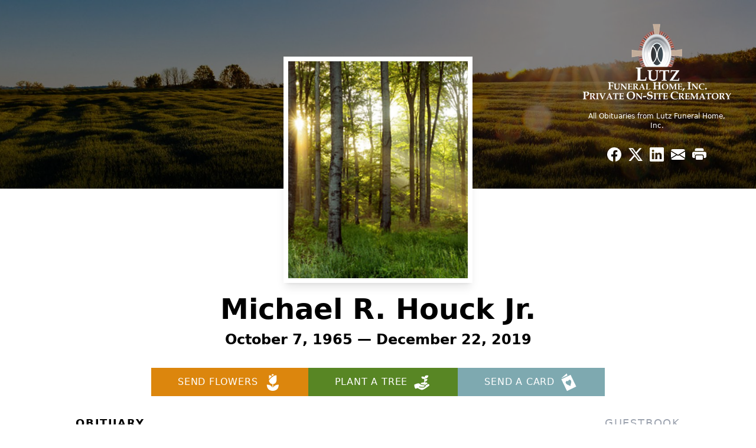

--- FILE ---
content_type: text/html; charset=utf-8
request_url: https://www.google.com/recaptcha/enterprise/anchor?ar=1&k=6LdEVewnAAAAADKyYE-JsV1KU9CfTC_9o3vO13BX&co=aHR0cHM6Ly93d3cubHV0emZ1bmVyYWxob21lLmNvbTo0NDM.&hl=en&type=image&v=PoyoqOPhxBO7pBk68S4YbpHZ&theme=light&size=invisible&badge=bottomright&anchor-ms=20000&execute-ms=30000&cb=yh11b4xi12ox
body_size: 48676
content:
<!DOCTYPE HTML><html dir="ltr" lang="en"><head><meta http-equiv="Content-Type" content="text/html; charset=UTF-8">
<meta http-equiv="X-UA-Compatible" content="IE=edge">
<title>reCAPTCHA</title>
<style type="text/css">
/* cyrillic-ext */
@font-face {
  font-family: 'Roboto';
  font-style: normal;
  font-weight: 400;
  font-stretch: 100%;
  src: url(//fonts.gstatic.com/s/roboto/v48/KFO7CnqEu92Fr1ME7kSn66aGLdTylUAMa3GUBHMdazTgWw.woff2) format('woff2');
  unicode-range: U+0460-052F, U+1C80-1C8A, U+20B4, U+2DE0-2DFF, U+A640-A69F, U+FE2E-FE2F;
}
/* cyrillic */
@font-face {
  font-family: 'Roboto';
  font-style: normal;
  font-weight: 400;
  font-stretch: 100%;
  src: url(//fonts.gstatic.com/s/roboto/v48/KFO7CnqEu92Fr1ME7kSn66aGLdTylUAMa3iUBHMdazTgWw.woff2) format('woff2');
  unicode-range: U+0301, U+0400-045F, U+0490-0491, U+04B0-04B1, U+2116;
}
/* greek-ext */
@font-face {
  font-family: 'Roboto';
  font-style: normal;
  font-weight: 400;
  font-stretch: 100%;
  src: url(//fonts.gstatic.com/s/roboto/v48/KFO7CnqEu92Fr1ME7kSn66aGLdTylUAMa3CUBHMdazTgWw.woff2) format('woff2');
  unicode-range: U+1F00-1FFF;
}
/* greek */
@font-face {
  font-family: 'Roboto';
  font-style: normal;
  font-weight: 400;
  font-stretch: 100%;
  src: url(//fonts.gstatic.com/s/roboto/v48/KFO7CnqEu92Fr1ME7kSn66aGLdTylUAMa3-UBHMdazTgWw.woff2) format('woff2');
  unicode-range: U+0370-0377, U+037A-037F, U+0384-038A, U+038C, U+038E-03A1, U+03A3-03FF;
}
/* math */
@font-face {
  font-family: 'Roboto';
  font-style: normal;
  font-weight: 400;
  font-stretch: 100%;
  src: url(//fonts.gstatic.com/s/roboto/v48/KFO7CnqEu92Fr1ME7kSn66aGLdTylUAMawCUBHMdazTgWw.woff2) format('woff2');
  unicode-range: U+0302-0303, U+0305, U+0307-0308, U+0310, U+0312, U+0315, U+031A, U+0326-0327, U+032C, U+032F-0330, U+0332-0333, U+0338, U+033A, U+0346, U+034D, U+0391-03A1, U+03A3-03A9, U+03B1-03C9, U+03D1, U+03D5-03D6, U+03F0-03F1, U+03F4-03F5, U+2016-2017, U+2034-2038, U+203C, U+2040, U+2043, U+2047, U+2050, U+2057, U+205F, U+2070-2071, U+2074-208E, U+2090-209C, U+20D0-20DC, U+20E1, U+20E5-20EF, U+2100-2112, U+2114-2115, U+2117-2121, U+2123-214F, U+2190, U+2192, U+2194-21AE, U+21B0-21E5, U+21F1-21F2, U+21F4-2211, U+2213-2214, U+2216-22FF, U+2308-230B, U+2310, U+2319, U+231C-2321, U+2336-237A, U+237C, U+2395, U+239B-23B7, U+23D0, U+23DC-23E1, U+2474-2475, U+25AF, U+25B3, U+25B7, U+25BD, U+25C1, U+25CA, U+25CC, U+25FB, U+266D-266F, U+27C0-27FF, U+2900-2AFF, U+2B0E-2B11, U+2B30-2B4C, U+2BFE, U+3030, U+FF5B, U+FF5D, U+1D400-1D7FF, U+1EE00-1EEFF;
}
/* symbols */
@font-face {
  font-family: 'Roboto';
  font-style: normal;
  font-weight: 400;
  font-stretch: 100%;
  src: url(//fonts.gstatic.com/s/roboto/v48/KFO7CnqEu92Fr1ME7kSn66aGLdTylUAMaxKUBHMdazTgWw.woff2) format('woff2');
  unicode-range: U+0001-000C, U+000E-001F, U+007F-009F, U+20DD-20E0, U+20E2-20E4, U+2150-218F, U+2190, U+2192, U+2194-2199, U+21AF, U+21E6-21F0, U+21F3, U+2218-2219, U+2299, U+22C4-22C6, U+2300-243F, U+2440-244A, U+2460-24FF, U+25A0-27BF, U+2800-28FF, U+2921-2922, U+2981, U+29BF, U+29EB, U+2B00-2BFF, U+4DC0-4DFF, U+FFF9-FFFB, U+10140-1018E, U+10190-1019C, U+101A0, U+101D0-101FD, U+102E0-102FB, U+10E60-10E7E, U+1D2C0-1D2D3, U+1D2E0-1D37F, U+1F000-1F0FF, U+1F100-1F1AD, U+1F1E6-1F1FF, U+1F30D-1F30F, U+1F315, U+1F31C, U+1F31E, U+1F320-1F32C, U+1F336, U+1F378, U+1F37D, U+1F382, U+1F393-1F39F, U+1F3A7-1F3A8, U+1F3AC-1F3AF, U+1F3C2, U+1F3C4-1F3C6, U+1F3CA-1F3CE, U+1F3D4-1F3E0, U+1F3ED, U+1F3F1-1F3F3, U+1F3F5-1F3F7, U+1F408, U+1F415, U+1F41F, U+1F426, U+1F43F, U+1F441-1F442, U+1F444, U+1F446-1F449, U+1F44C-1F44E, U+1F453, U+1F46A, U+1F47D, U+1F4A3, U+1F4B0, U+1F4B3, U+1F4B9, U+1F4BB, U+1F4BF, U+1F4C8-1F4CB, U+1F4D6, U+1F4DA, U+1F4DF, U+1F4E3-1F4E6, U+1F4EA-1F4ED, U+1F4F7, U+1F4F9-1F4FB, U+1F4FD-1F4FE, U+1F503, U+1F507-1F50B, U+1F50D, U+1F512-1F513, U+1F53E-1F54A, U+1F54F-1F5FA, U+1F610, U+1F650-1F67F, U+1F687, U+1F68D, U+1F691, U+1F694, U+1F698, U+1F6AD, U+1F6B2, U+1F6B9-1F6BA, U+1F6BC, U+1F6C6-1F6CF, U+1F6D3-1F6D7, U+1F6E0-1F6EA, U+1F6F0-1F6F3, U+1F6F7-1F6FC, U+1F700-1F7FF, U+1F800-1F80B, U+1F810-1F847, U+1F850-1F859, U+1F860-1F887, U+1F890-1F8AD, U+1F8B0-1F8BB, U+1F8C0-1F8C1, U+1F900-1F90B, U+1F93B, U+1F946, U+1F984, U+1F996, U+1F9E9, U+1FA00-1FA6F, U+1FA70-1FA7C, U+1FA80-1FA89, U+1FA8F-1FAC6, U+1FACE-1FADC, U+1FADF-1FAE9, U+1FAF0-1FAF8, U+1FB00-1FBFF;
}
/* vietnamese */
@font-face {
  font-family: 'Roboto';
  font-style: normal;
  font-weight: 400;
  font-stretch: 100%;
  src: url(//fonts.gstatic.com/s/roboto/v48/KFO7CnqEu92Fr1ME7kSn66aGLdTylUAMa3OUBHMdazTgWw.woff2) format('woff2');
  unicode-range: U+0102-0103, U+0110-0111, U+0128-0129, U+0168-0169, U+01A0-01A1, U+01AF-01B0, U+0300-0301, U+0303-0304, U+0308-0309, U+0323, U+0329, U+1EA0-1EF9, U+20AB;
}
/* latin-ext */
@font-face {
  font-family: 'Roboto';
  font-style: normal;
  font-weight: 400;
  font-stretch: 100%;
  src: url(//fonts.gstatic.com/s/roboto/v48/KFO7CnqEu92Fr1ME7kSn66aGLdTylUAMa3KUBHMdazTgWw.woff2) format('woff2');
  unicode-range: U+0100-02BA, U+02BD-02C5, U+02C7-02CC, U+02CE-02D7, U+02DD-02FF, U+0304, U+0308, U+0329, U+1D00-1DBF, U+1E00-1E9F, U+1EF2-1EFF, U+2020, U+20A0-20AB, U+20AD-20C0, U+2113, U+2C60-2C7F, U+A720-A7FF;
}
/* latin */
@font-face {
  font-family: 'Roboto';
  font-style: normal;
  font-weight: 400;
  font-stretch: 100%;
  src: url(//fonts.gstatic.com/s/roboto/v48/KFO7CnqEu92Fr1ME7kSn66aGLdTylUAMa3yUBHMdazQ.woff2) format('woff2');
  unicode-range: U+0000-00FF, U+0131, U+0152-0153, U+02BB-02BC, U+02C6, U+02DA, U+02DC, U+0304, U+0308, U+0329, U+2000-206F, U+20AC, U+2122, U+2191, U+2193, U+2212, U+2215, U+FEFF, U+FFFD;
}
/* cyrillic-ext */
@font-face {
  font-family: 'Roboto';
  font-style: normal;
  font-weight: 500;
  font-stretch: 100%;
  src: url(//fonts.gstatic.com/s/roboto/v48/KFO7CnqEu92Fr1ME7kSn66aGLdTylUAMa3GUBHMdazTgWw.woff2) format('woff2');
  unicode-range: U+0460-052F, U+1C80-1C8A, U+20B4, U+2DE0-2DFF, U+A640-A69F, U+FE2E-FE2F;
}
/* cyrillic */
@font-face {
  font-family: 'Roboto';
  font-style: normal;
  font-weight: 500;
  font-stretch: 100%;
  src: url(//fonts.gstatic.com/s/roboto/v48/KFO7CnqEu92Fr1ME7kSn66aGLdTylUAMa3iUBHMdazTgWw.woff2) format('woff2');
  unicode-range: U+0301, U+0400-045F, U+0490-0491, U+04B0-04B1, U+2116;
}
/* greek-ext */
@font-face {
  font-family: 'Roboto';
  font-style: normal;
  font-weight: 500;
  font-stretch: 100%;
  src: url(//fonts.gstatic.com/s/roboto/v48/KFO7CnqEu92Fr1ME7kSn66aGLdTylUAMa3CUBHMdazTgWw.woff2) format('woff2');
  unicode-range: U+1F00-1FFF;
}
/* greek */
@font-face {
  font-family: 'Roboto';
  font-style: normal;
  font-weight: 500;
  font-stretch: 100%;
  src: url(//fonts.gstatic.com/s/roboto/v48/KFO7CnqEu92Fr1ME7kSn66aGLdTylUAMa3-UBHMdazTgWw.woff2) format('woff2');
  unicode-range: U+0370-0377, U+037A-037F, U+0384-038A, U+038C, U+038E-03A1, U+03A3-03FF;
}
/* math */
@font-face {
  font-family: 'Roboto';
  font-style: normal;
  font-weight: 500;
  font-stretch: 100%;
  src: url(//fonts.gstatic.com/s/roboto/v48/KFO7CnqEu92Fr1ME7kSn66aGLdTylUAMawCUBHMdazTgWw.woff2) format('woff2');
  unicode-range: U+0302-0303, U+0305, U+0307-0308, U+0310, U+0312, U+0315, U+031A, U+0326-0327, U+032C, U+032F-0330, U+0332-0333, U+0338, U+033A, U+0346, U+034D, U+0391-03A1, U+03A3-03A9, U+03B1-03C9, U+03D1, U+03D5-03D6, U+03F0-03F1, U+03F4-03F5, U+2016-2017, U+2034-2038, U+203C, U+2040, U+2043, U+2047, U+2050, U+2057, U+205F, U+2070-2071, U+2074-208E, U+2090-209C, U+20D0-20DC, U+20E1, U+20E5-20EF, U+2100-2112, U+2114-2115, U+2117-2121, U+2123-214F, U+2190, U+2192, U+2194-21AE, U+21B0-21E5, U+21F1-21F2, U+21F4-2211, U+2213-2214, U+2216-22FF, U+2308-230B, U+2310, U+2319, U+231C-2321, U+2336-237A, U+237C, U+2395, U+239B-23B7, U+23D0, U+23DC-23E1, U+2474-2475, U+25AF, U+25B3, U+25B7, U+25BD, U+25C1, U+25CA, U+25CC, U+25FB, U+266D-266F, U+27C0-27FF, U+2900-2AFF, U+2B0E-2B11, U+2B30-2B4C, U+2BFE, U+3030, U+FF5B, U+FF5D, U+1D400-1D7FF, U+1EE00-1EEFF;
}
/* symbols */
@font-face {
  font-family: 'Roboto';
  font-style: normal;
  font-weight: 500;
  font-stretch: 100%;
  src: url(//fonts.gstatic.com/s/roboto/v48/KFO7CnqEu92Fr1ME7kSn66aGLdTylUAMaxKUBHMdazTgWw.woff2) format('woff2');
  unicode-range: U+0001-000C, U+000E-001F, U+007F-009F, U+20DD-20E0, U+20E2-20E4, U+2150-218F, U+2190, U+2192, U+2194-2199, U+21AF, U+21E6-21F0, U+21F3, U+2218-2219, U+2299, U+22C4-22C6, U+2300-243F, U+2440-244A, U+2460-24FF, U+25A0-27BF, U+2800-28FF, U+2921-2922, U+2981, U+29BF, U+29EB, U+2B00-2BFF, U+4DC0-4DFF, U+FFF9-FFFB, U+10140-1018E, U+10190-1019C, U+101A0, U+101D0-101FD, U+102E0-102FB, U+10E60-10E7E, U+1D2C0-1D2D3, U+1D2E0-1D37F, U+1F000-1F0FF, U+1F100-1F1AD, U+1F1E6-1F1FF, U+1F30D-1F30F, U+1F315, U+1F31C, U+1F31E, U+1F320-1F32C, U+1F336, U+1F378, U+1F37D, U+1F382, U+1F393-1F39F, U+1F3A7-1F3A8, U+1F3AC-1F3AF, U+1F3C2, U+1F3C4-1F3C6, U+1F3CA-1F3CE, U+1F3D4-1F3E0, U+1F3ED, U+1F3F1-1F3F3, U+1F3F5-1F3F7, U+1F408, U+1F415, U+1F41F, U+1F426, U+1F43F, U+1F441-1F442, U+1F444, U+1F446-1F449, U+1F44C-1F44E, U+1F453, U+1F46A, U+1F47D, U+1F4A3, U+1F4B0, U+1F4B3, U+1F4B9, U+1F4BB, U+1F4BF, U+1F4C8-1F4CB, U+1F4D6, U+1F4DA, U+1F4DF, U+1F4E3-1F4E6, U+1F4EA-1F4ED, U+1F4F7, U+1F4F9-1F4FB, U+1F4FD-1F4FE, U+1F503, U+1F507-1F50B, U+1F50D, U+1F512-1F513, U+1F53E-1F54A, U+1F54F-1F5FA, U+1F610, U+1F650-1F67F, U+1F687, U+1F68D, U+1F691, U+1F694, U+1F698, U+1F6AD, U+1F6B2, U+1F6B9-1F6BA, U+1F6BC, U+1F6C6-1F6CF, U+1F6D3-1F6D7, U+1F6E0-1F6EA, U+1F6F0-1F6F3, U+1F6F7-1F6FC, U+1F700-1F7FF, U+1F800-1F80B, U+1F810-1F847, U+1F850-1F859, U+1F860-1F887, U+1F890-1F8AD, U+1F8B0-1F8BB, U+1F8C0-1F8C1, U+1F900-1F90B, U+1F93B, U+1F946, U+1F984, U+1F996, U+1F9E9, U+1FA00-1FA6F, U+1FA70-1FA7C, U+1FA80-1FA89, U+1FA8F-1FAC6, U+1FACE-1FADC, U+1FADF-1FAE9, U+1FAF0-1FAF8, U+1FB00-1FBFF;
}
/* vietnamese */
@font-face {
  font-family: 'Roboto';
  font-style: normal;
  font-weight: 500;
  font-stretch: 100%;
  src: url(//fonts.gstatic.com/s/roboto/v48/KFO7CnqEu92Fr1ME7kSn66aGLdTylUAMa3OUBHMdazTgWw.woff2) format('woff2');
  unicode-range: U+0102-0103, U+0110-0111, U+0128-0129, U+0168-0169, U+01A0-01A1, U+01AF-01B0, U+0300-0301, U+0303-0304, U+0308-0309, U+0323, U+0329, U+1EA0-1EF9, U+20AB;
}
/* latin-ext */
@font-face {
  font-family: 'Roboto';
  font-style: normal;
  font-weight: 500;
  font-stretch: 100%;
  src: url(//fonts.gstatic.com/s/roboto/v48/KFO7CnqEu92Fr1ME7kSn66aGLdTylUAMa3KUBHMdazTgWw.woff2) format('woff2');
  unicode-range: U+0100-02BA, U+02BD-02C5, U+02C7-02CC, U+02CE-02D7, U+02DD-02FF, U+0304, U+0308, U+0329, U+1D00-1DBF, U+1E00-1E9F, U+1EF2-1EFF, U+2020, U+20A0-20AB, U+20AD-20C0, U+2113, U+2C60-2C7F, U+A720-A7FF;
}
/* latin */
@font-face {
  font-family: 'Roboto';
  font-style: normal;
  font-weight: 500;
  font-stretch: 100%;
  src: url(//fonts.gstatic.com/s/roboto/v48/KFO7CnqEu92Fr1ME7kSn66aGLdTylUAMa3yUBHMdazQ.woff2) format('woff2');
  unicode-range: U+0000-00FF, U+0131, U+0152-0153, U+02BB-02BC, U+02C6, U+02DA, U+02DC, U+0304, U+0308, U+0329, U+2000-206F, U+20AC, U+2122, U+2191, U+2193, U+2212, U+2215, U+FEFF, U+FFFD;
}
/* cyrillic-ext */
@font-face {
  font-family: 'Roboto';
  font-style: normal;
  font-weight: 900;
  font-stretch: 100%;
  src: url(//fonts.gstatic.com/s/roboto/v48/KFO7CnqEu92Fr1ME7kSn66aGLdTylUAMa3GUBHMdazTgWw.woff2) format('woff2');
  unicode-range: U+0460-052F, U+1C80-1C8A, U+20B4, U+2DE0-2DFF, U+A640-A69F, U+FE2E-FE2F;
}
/* cyrillic */
@font-face {
  font-family: 'Roboto';
  font-style: normal;
  font-weight: 900;
  font-stretch: 100%;
  src: url(//fonts.gstatic.com/s/roboto/v48/KFO7CnqEu92Fr1ME7kSn66aGLdTylUAMa3iUBHMdazTgWw.woff2) format('woff2');
  unicode-range: U+0301, U+0400-045F, U+0490-0491, U+04B0-04B1, U+2116;
}
/* greek-ext */
@font-face {
  font-family: 'Roboto';
  font-style: normal;
  font-weight: 900;
  font-stretch: 100%;
  src: url(//fonts.gstatic.com/s/roboto/v48/KFO7CnqEu92Fr1ME7kSn66aGLdTylUAMa3CUBHMdazTgWw.woff2) format('woff2');
  unicode-range: U+1F00-1FFF;
}
/* greek */
@font-face {
  font-family: 'Roboto';
  font-style: normal;
  font-weight: 900;
  font-stretch: 100%;
  src: url(//fonts.gstatic.com/s/roboto/v48/KFO7CnqEu92Fr1ME7kSn66aGLdTylUAMa3-UBHMdazTgWw.woff2) format('woff2');
  unicode-range: U+0370-0377, U+037A-037F, U+0384-038A, U+038C, U+038E-03A1, U+03A3-03FF;
}
/* math */
@font-face {
  font-family: 'Roboto';
  font-style: normal;
  font-weight: 900;
  font-stretch: 100%;
  src: url(//fonts.gstatic.com/s/roboto/v48/KFO7CnqEu92Fr1ME7kSn66aGLdTylUAMawCUBHMdazTgWw.woff2) format('woff2');
  unicode-range: U+0302-0303, U+0305, U+0307-0308, U+0310, U+0312, U+0315, U+031A, U+0326-0327, U+032C, U+032F-0330, U+0332-0333, U+0338, U+033A, U+0346, U+034D, U+0391-03A1, U+03A3-03A9, U+03B1-03C9, U+03D1, U+03D5-03D6, U+03F0-03F1, U+03F4-03F5, U+2016-2017, U+2034-2038, U+203C, U+2040, U+2043, U+2047, U+2050, U+2057, U+205F, U+2070-2071, U+2074-208E, U+2090-209C, U+20D0-20DC, U+20E1, U+20E5-20EF, U+2100-2112, U+2114-2115, U+2117-2121, U+2123-214F, U+2190, U+2192, U+2194-21AE, U+21B0-21E5, U+21F1-21F2, U+21F4-2211, U+2213-2214, U+2216-22FF, U+2308-230B, U+2310, U+2319, U+231C-2321, U+2336-237A, U+237C, U+2395, U+239B-23B7, U+23D0, U+23DC-23E1, U+2474-2475, U+25AF, U+25B3, U+25B7, U+25BD, U+25C1, U+25CA, U+25CC, U+25FB, U+266D-266F, U+27C0-27FF, U+2900-2AFF, U+2B0E-2B11, U+2B30-2B4C, U+2BFE, U+3030, U+FF5B, U+FF5D, U+1D400-1D7FF, U+1EE00-1EEFF;
}
/* symbols */
@font-face {
  font-family: 'Roboto';
  font-style: normal;
  font-weight: 900;
  font-stretch: 100%;
  src: url(//fonts.gstatic.com/s/roboto/v48/KFO7CnqEu92Fr1ME7kSn66aGLdTylUAMaxKUBHMdazTgWw.woff2) format('woff2');
  unicode-range: U+0001-000C, U+000E-001F, U+007F-009F, U+20DD-20E0, U+20E2-20E4, U+2150-218F, U+2190, U+2192, U+2194-2199, U+21AF, U+21E6-21F0, U+21F3, U+2218-2219, U+2299, U+22C4-22C6, U+2300-243F, U+2440-244A, U+2460-24FF, U+25A0-27BF, U+2800-28FF, U+2921-2922, U+2981, U+29BF, U+29EB, U+2B00-2BFF, U+4DC0-4DFF, U+FFF9-FFFB, U+10140-1018E, U+10190-1019C, U+101A0, U+101D0-101FD, U+102E0-102FB, U+10E60-10E7E, U+1D2C0-1D2D3, U+1D2E0-1D37F, U+1F000-1F0FF, U+1F100-1F1AD, U+1F1E6-1F1FF, U+1F30D-1F30F, U+1F315, U+1F31C, U+1F31E, U+1F320-1F32C, U+1F336, U+1F378, U+1F37D, U+1F382, U+1F393-1F39F, U+1F3A7-1F3A8, U+1F3AC-1F3AF, U+1F3C2, U+1F3C4-1F3C6, U+1F3CA-1F3CE, U+1F3D4-1F3E0, U+1F3ED, U+1F3F1-1F3F3, U+1F3F5-1F3F7, U+1F408, U+1F415, U+1F41F, U+1F426, U+1F43F, U+1F441-1F442, U+1F444, U+1F446-1F449, U+1F44C-1F44E, U+1F453, U+1F46A, U+1F47D, U+1F4A3, U+1F4B0, U+1F4B3, U+1F4B9, U+1F4BB, U+1F4BF, U+1F4C8-1F4CB, U+1F4D6, U+1F4DA, U+1F4DF, U+1F4E3-1F4E6, U+1F4EA-1F4ED, U+1F4F7, U+1F4F9-1F4FB, U+1F4FD-1F4FE, U+1F503, U+1F507-1F50B, U+1F50D, U+1F512-1F513, U+1F53E-1F54A, U+1F54F-1F5FA, U+1F610, U+1F650-1F67F, U+1F687, U+1F68D, U+1F691, U+1F694, U+1F698, U+1F6AD, U+1F6B2, U+1F6B9-1F6BA, U+1F6BC, U+1F6C6-1F6CF, U+1F6D3-1F6D7, U+1F6E0-1F6EA, U+1F6F0-1F6F3, U+1F6F7-1F6FC, U+1F700-1F7FF, U+1F800-1F80B, U+1F810-1F847, U+1F850-1F859, U+1F860-1F887, U+1F890-1F8AD, U+1F8B0-1F8BB, U+1F8C0-1F8C1, U+1F900-1F90B, U+1F93B, U+1F946, U+1F984, U+1F996, U+1F9E9, U+1FA00-1FA6F, U+1FA70-1FA7C, U+1FA80-1FA89, U+1FA8F-1FAC6, U+1FACE-1FADC, U+1FADF-1FAE9, U+1FAF0-1FAF8, U+1FB00-1FBFF;
}
/* vietnamese */
@font-face {
  font-family: 'Roboto';
  font-style: normal;
  font-weight: 900;
  font-stretch: 100%;
  src: url(//fonts.gstatic.com/s/roboto/v48/KFO7CnqEu92Fr1ME7kSn66aGLdTylUAMa3OUBHMdazTgWw.woff2) format('woff2');
  unicode-range: U+0102-0103, U+0110-0111, U+0128-0129, U+0168-0169, U+01A0-01A1, U+01AF-01B0, U+0300-0301, U+0303-0304, U+0308-0309, U+0323, U+0329, U+1EA0-1EF9, U+20AB;
}
/* latin-ext */
@font-face {
  font-family: 'Roboto';
  font-style: normal;
  font-weight: 900;
  font-stretch: 100%;
  src: url(//fonts.gstatic.com/s/roboto/v48/KFO7CnqEu92Fr1ME7kSn66aGLdTylUAMa3KUBHMdazTgWw.woff2) format('woff2');
  unicode-range: U+0100-02BA, U+02BD-02C5, U+02C7-02CC, U+02CE-02D7, U+02DD-02FF, U+0304, U+0308, U+0329, U+1D00-1DBF, U+1E00-1E9F, U+1EF2-1EFF, U+2020, U+20A0-20AB, U+20AD-20C0, U+2113, U+2C60-2C7F, U+A720-A7FF;
}
/* latin */
@font-face {
  font-family: 'Roboto';
  font-style: normal;
  font-weight: 900;
  font-stretch: 100%;
  src: url(//fonts.gstatic.com/s/roboto/v48/KFO7CnqEu92Fr1ME7kSn66aGLdTylUAMa3yUBHMdazQ.woff2) format('woff2');
  unicode-range: U+0000-00FF, U+0131, U+0152-0153, U+02BB-02BC, U+02C6, U+02DA, U+02DC, U+0304, U+0308, U+0329, U+2000-206F, U+20AC, U+2122, U+2191, U+2193, U+2212, U+2215, U+FEFF, U+FFFD;
}

</style>
<link rel="stylesheet" type="text/css" href="https://www.gstatic.com/recaptcha/releases/PoyoqOPhxBO7pBk68S4YbpHZ/styles__ltr.css">
<script nonce="UFLG7ePwX-Zn3usYyRBwZQ" type="text/javascript">window['__recaptcha_api'] = 'https://www.google.com/recaptcha/enterprise/';</script>
<script type="text/javascript" src="https://www.gstatic.com/recaptcha/releases/PoyoqOPhxBO7pBk68S4YbpHZ/recaptcha__en.js" nonce="UFLG7ePwX-Zn3usYyRBwZQ">
      
    </script></head>
<body><div id="rc-anchor-alert" class="rc-anchor-alert"></div>
<input type="hidden" id="recaptcha-token" value="[base64]">
<script type="text/javascript" nonce="UFLG7ePwX-Zn3usYyRBwZQ">
      recaptcha.anchor.Main.init("[\x22ainput\x22,[\x22bgdata\x22,\x22\x22,\[base64]/[base64]/MjU1Ong/[base64]/[base64]/[base64]/[base64]/[base64]/[base64]/[base64]/[base64]/[base64]/[base64]/[base64]/[base64]/[base64]/[base64]/[base64]\\u003d\x22,\[base64]\x22,\x22wo07JsK6cVIdEMKcZsO5woYkeMK+QgDCs8KdwrTDqMOaJ8O5cRTDm8Kmw4LCmyXDscKiw61hw4o3woHDmsKfw7s9LD8FaMKfw54Dw6/[base64]/[base64]/DtcO9wrwSaRLDhhwNG8OwSsO8w68TwrrClsOLK8ORw7PDgWbDsTfCiFbCtEDDlMKSBFzDgwpnG1DChsOnwq3Dh8Klwq/CvMOdwprDkBVHeCxrwqHDrxlRWWoSAHEpUsOdwpbClREHwp/Dnz1kwopHRMKZDsOrwqXCnsO5RgnDgsK9EVISwofDicOHexkFw49DY8Oqwp3DvsODwqc7w6hBw5/Cl8KbIMO0K0AYLcOkwpkzwrDCucKdTMOXwrfDiGzDtsK7RMKiUcK0w5Jxw4XDhRRQw5LDnsOsw4fDklHCmcO3dsK6JW9UMzwVZxNrw4toc8K+CsO2w4DCmMOBw7PDqxTDhMKuAkjCikLCtsO5wqR0GwMawr10w5Zow43CscOfw5DDu8KZRMOyE3U6w4gQwrZewo4Nw7/DicOLbRzCkMKdfmnCgBzDswrDpcOPwqLCsMO8UcKyR8O/w5UpP8O3C8KAw4MQbmbDo13Dj8Ojw53DulgCN8KMw6wGQ0U5XzMWw4vCq1jCqHIwPmrDqULCj8KOw7HDhcOGw6DCoXhlwqDDmkHDocOZw7TDvnVkw49YIsO0w5jCl0kOwo/DtMKKw6dZwofDrk/Dtk3DuFbCmsOfwo/DrjTDlMKER8OqWCvDkcOkXcK5NUtIZsKHf8OVw5rDmsKda8KMwo3Dn8K7UcOlw7dlw4LDrsK4w7NoMlrCkMO2w65OWMOMW3bDqcO3MAbCsAMnd8OqFkfDpw4YCMOACcOoYcKHQWMfZQwWw5/Dk0IMwq05MsOpw7rCg8Oxw7tlw4h5wonChsOTOsONw79BdAzDksOhPsOWwpgCw44Uw7DDhsO0wokuwr7DucKTw5lVw5fDqcKVwoDClMKzw7ldMlDDrcOuGsO1wovDgkRlwpLDt0hww7orw4MQEcKOw7IQw71ww6/[base64]/ChMK+G1wgwo9aC8OEw6zCjVXDqQtuw745GMO6IcKTFhrDlRPDosONwqrDp8KwUDF5Ultfw4wewrECwrDDjMOwOWLCisKqw5VTFhN1w6Rwwp/Cq8Ojw540FsKxwq7DrAjDqBhtHsOGwqVPI8KmR2DDjsK0wp4twqvCgMK+GgDDrMOkwrA/w6ofw6zCtS8PScKkSAwtGV3Dj8KFHCsWwqjDksKoE8Omw6LCgSo6AsKuOcKtw4PCsGAkVljCpTlpRsKYDsK9w78LeAfChsO/[base64]/ChMOteAkoIxLDnMOJw4xJIB4ewoUxwobDjsKFdcOWw5gZw6DDoWLDpMKfwrfDpsO5d8OnUMORw5PDrMKbZMKDZMKQwpLDih/DnEfCphEJGx/CusOUwpXDuGnCqcO9woIBw47Cj0Bdw4HDtjhiZcKRUCHCqmLDtX7CiSjDhMO5w64wQMKDX8OKK8KqBcO9wo3Cr8K/[base64]/DjsOpw6FuaMKONcOKw4ZRwqDCjQnChMKnw53ChMOuwqB1w4LDsMKsYR9jw5rCgcKbw7QDUMOLFSwTw50FQWvDlsOXw5B2dMOfXht7w5LCpUtCcDN6GcOzwrHDrFplw54ue8KQP8O4wpPCnGLCpi7CssONf8OHbQ/CncKawrDCvkkqwoB9wrAHNMKCwoQkcjXDoUYEdiVMaMKnw6HCrmNIckY3wojCt8KWdcOywqXDulnDvULCt8Oswq4FRClzw7EgMsKOKMOZw4zDimczY8KYwoJHScOIw7DDvDfDiX/[base64]/ChCbDnF/[base64]/LcOGIcKaNgg9SWPCtcOrRMKBwoR/w6vCvys1wo48w7jCtsKYD0NLeTAYw6LDuAbCu3rCt1XDmsKGAsK6w7fDjgnDkcKHGhnDlBRpw4M4W8KRwqDDkcObU8O1wqHCu8KcJHXCn3zCrRPCoSnDpQc1w7s/ScO4ZsKvw4kgZMKGwrLCu8KAw7EaDXTDksKdHVBlEcOTQsKnejXCpTfCiMOWw6kjHGjCpSFgwqMxE8OgVkBowrvCrsOVLsKpwqPCnFtYDMKLX3cDbMK6Xz/DoMOHaXTDnMKAwqVaNsKIw6/Do8OHPHgSPBHDrH8OT8KdRR/[base64]/DpMKyCx/CpQFFwrDDu8O9woVRwrUwUMK/worDksKvJ2BOWwrCkCZJwrMRwocHL8K4w6XDksO8w6Urw5IoZAYVf0bCjsKtBh/DhcK8TMKdUy/ChsKQw4zDqsOfO8OQw4IkZCAuwoHDvcOpdErCucOaw57CjsOzwpZICMKMeU8oJV5sLcOxb8KbR8O7RB7CiR/Dp8OEw4F3RQHDo8OBw5HDpRp/TMOlwpdBw6htw5U9wrfCjVk5Qh3DsmvDqsOaY8ONwphqwqTDvcOswrTDs8OzDltIQX/DhXZ+worDuQ0pIMOnOcKPw7LDlMK7wrnChMODwpsxJsO0wobCucOPecK3w4Rbb8KXw6rDtsOFfMKFTRbCrUDClcO2wowYJ1gqScONw4TDoMOIw69bw5gTw6l0wr16woQzw5pnA8KeL1QnwqfCqMOFworCiMK3STMRw4rCtsO/w7UaUQnCqsOhwq84eMKTVRxOAsKAJgBKw5lhC8OYJwB3UcKnwrVULcK2bwnDri9Hwr45w4PCjsO5w4bDmmbCgMKpFcKXwobCvcKkVivDjsK+wqbDkzHCt386wo/DlFwjwp1mPALCkcKnw4bDsW/CkzbCrMKUwp8cw7oqwrNHwrwMwo3ChCprIMKWMcOzw6PDoRZTw6ciw445L8OPwozCvArCvsKMHMO2XcKNwpzDklfDizVCwo7CnMOpw7oDwoFGwrPCrsO0alvCnxdtMxfCrQvCr1PCkAkVfUHCkMK9AipUwrLCml3DnMOZKsKhMlYoZMO/GcOJw43DoW3DlsK7MMO1wqDCv8OQw5UbPQfCjsO0w7lJwpzCmsOCK8K+W8Kswr/DrcOUwqgwWsOOYMKmcMOewq4+w5BjYmRxXVPCp8O8FWfDjsOsw4tvw43DvcO1b0zDqlRbwpXCgywRY0YiBsKFesOGZlNGwrnDi2FDw63DnC1WIMKxbgvDk8K4wrUmwp0Iw40qw6nDhsKEwqLDvxPDgE5+w7lXTcOfRk/DvcO6EsOrNRPDqis3w5/CtULCq8OTw6rDvV1sPirCv8KywoRDRMKOwoVjwoPDtxrDshMNw6w3w5AOworDqARSw6YUNcKkcSNnTTnDtMK5eR/CjsOmwrtFwqdYw5/Ch8O8w7AWScO1w6JfYg3Du8Ovw7EvwqF+U8OwwrYCNsKtwo/[base64]/YQPDncOvQsO9GcKJwrvDjTEoYMOjwocyw73CsnA7esOGwrA4w5LCg8K9w7IBw50YITwVw4ckbjHCsMKhwr4Aw6rDpy0hwrcYETZKXwjCs0F4wqHDtMKec8K2A8OmVgLCksK1w7bCscK/w7Raw5kfPifDpCnDogwuwpPDpTg/EzPCrgBzaEArw6LCl8Osw4pJw6HDlsOkVcOgRcKmDsKGZldWwqPCgiLCuAzCpxzCgHnDusKmKMOwB2oyLklqGMOQw41dw6JgRMO2wqnDpjF+FwJVw6bCjQFSWHXCrnMzwpPCo0QCHcOjNMKWwp/[base64]/CmDrDl8KNwoPDlwc3UEELw4vDlcKyG39EwqJ1aSZ/NhjDgFF/wpXDtMKsLWkKGHRQw57Dvj7DgjDDkMOCw7XDnl1Bw7lwwoZFccOnw43DkFM7wqYAKkxIw7oYD8OHKgvDpy41w5tEw6fCjHZFKh9ww48BJsO8NFZ6JMK3dcKyMm1nw6/DmcKbwpBQADXCiiXCmWjDr3NqSwrCsR7CncK7PsOuwpAmVhRLw5MkFAPCog57d38mCh80PSQbwqVvw6Yyw5ZAJcOoFsOIXxXCsyh+YjbCvcOUw5fDisONwpVXccOxHEPCsybDgU5VwpxJfMOudgtOw7Igwr/DpcOgw5Z+bl46w7A2WF3DiMKSQC0XeFdFbHVnDR50wqR4wqrDsggVw6wMw5lLwq0cwqUhw7kUw7wWw53CqlfCggVmwqnDnHlXUAUCWiclwpd9bFAFUzTCicKTw4HCklbDnj/CkynDklFrLEVRJsOTwr/Cv2NEIMKNwqQFw77Do8Ofw69Hwr1MRMO/R8KvACrCr8KFw5IsKcKPw4ZnwpLCnQjDrcO1I0nClmU1fyTDvMO8RMKfw5sXw77DrcOaw5LChcKMP8OJwoJ0wq/CtGbDtMOhw5DDncKwwow3wqRwZndqwrgqNMOKO8O8wqcAw5PCvsOWwr0aASnCh8Otw63CpAzDl8KaAcOzw5vDjMO+w67DnsO0wq3DmW8zeE8SKcKsTQbDmj3DjWoEQ1gCU8OBwobDqcK4ecK2w5s/FsKoNcKtwqElwos+bMKpw6EjwpjCvng0X1w3wrHCtS/DgMKqPG/CicKuwr5rwpTCqQXCnScyw4wFKsKJwrQtwrFmMXPCusO3w7UPwprCryXCmlhZNHjDrsOCBwUIwocIwqNaTiLDpjHCusKSw7wMw4nDgWQTw7Yvw4ZtZmLCi8KAwrguwr86wrJlw6pJw65AwrQ/RhwdwqPChgTDqsKtwqjCvXkaF8O1w4zCnsO7bFJSFWnCgMKxTwHDhMOebMOewq/Cgx9cCMOkwpB6BsOqw7MCasOSL8OGeGFVw7HCkMOdwqrCiQ4CwqVewo/CmDvDqsKYU1pow4d0w6NRGRzDmsOxeGTCiC4EwrQEw6kFbcO7SAhXw6bDtcKSN8Klw5Jgw6VpbGleVxzDlnYoLsODYznDuMOIccKdVWUwLsOCU8Opw63DhhXDscOtwr0Mwoxuf10Ew7HDs3cLQ8KIwqpmwrLDksKCB0Vsw7bDlGxLwonDlyAoCW3Cv1/DrMOOexgPwrXDncKtw5lswobCqGbCqFLDvCLDsmBwfD7CiMKswq5sKcKCHQ9Ww6oxw7oIwrrDnCMhMMOlw7fDrsKewqHDjsK7FcKuG8OgB8OcTcK9AcKbw7XCqMOsecOcWTBtwqvCrsKXIMKBf8OIVznDgTXCscOfwpXDkMKyJgd/w5fDncOYwopSw5PCvMOAwoTDv8KZOA7ClEjCq0jDhFzCssK0KG/DjSkOXsOAwpsNGMOvf8OWw4wyw4LDkV3DvhQTw6zCgsOGw6UCQ8KQFxYeO8OgM3DCmD7DrMOyaw0AW8OHYAQcwoVvcmnDv38XMFbCkcKSwrYYZWnCvEjCrRTDpw4fw4RRw7/DvMK/woTCqMKFwqHDvQ3Cq8K9GkLCicOBJsKfwq8dFcOORsOyw4oKw4IuMz/DpC7Dl3YJXcKlPErCvk3DuXkMWAhQw4dew7t0woFMwqDDhEjCi8K2w7QQIcKUM0nCoDclwpnDhMOxWG91bsOnGMOCWTTDusKUDRFuw4sZO8KNbsKMFF57EcOJw6vDiR1bw60nwqjCoiDCsVHCqTQOe1zCjsOgwp7CmcKdUW/CvsKoEgpzHyF4wo7DlMO1VsKzL2/CksOmSlRfShpaw7wTacOTwobCvcOcw5hvdcOFLk47wpfCmABgdMK2wo/CpVclEyNjw6/[base64]/Dg8KhHMKDZwjCoMOhwrfDijzClcKIw6c1wroDwoYkw7rCvjQnDsKnbltSI8K4w4RYNDQlwrHCrj/Ch2ZPw5HDvGfDnlTCpG9ew7I3woDDgWlZBjjDjUXCs8Kcw51Bw51AM8K0w7rDmV7DmcO9woZfw4vDr8Ogw6DCkg7DvsKpw7MwT8O2SgPCrcOKw5tbXWFVw6waQ8OXwqLCiWTDjMOSw5HDjUrCmMOmKw/Djk3CuxnCnwttMMK7TMKdQMK6ecK3w5k3TMKXaWFuwoReE8Ksw53DrDkEBSVVdF54w6TCo8Krw6AeZsO0OwIUcD4gf8KzEwtcMmBZICJqwqAXa8OMw68owofCtcOYwqJ+VgVLOMKrw4V7wrvDvsOrTcOhc8O8w5DCksKtImgGw53Cn8KxIMKGR8K/wrLChMOiw6F2b1sIfsO+eSRqM3wAw6HClsKXfE13ZFZlAsKbwr1gw6hOw5gdw6IPwr3CrEwaMcOMw6UiWsOjwrbDvwwow6bDtFTCt8KkRW/CnsOJdx0ww6ktw5Nzw6xqX8KrO8ObFEDCs8OJM8KQGwZLVsONwoYsw4NHE8OmfHYVw4TCiSgOC8KzCn/DmlPDqsKHw7rDjmAYSsOGBsKFLVTDnsOEY3vCtMOrbTfDksK1YzrDuMK4OxTCnxbDmQHDuRbDk3LDtDwhwqXCkMOMS8K5w4ouwoplw4fCh8KMFXMNITd7wobDisKCw6UnwonCuEfChR8wMlfChcKcAg3DuMKSI2/DtMKdcXjDnyvDkcOlCj/[base64]/P8KlacOHXDMBw4IBZS/Do8OlUcKVw7ZIW8KdSlHDt2LCk8K/[base64]/DpMKJXcO2Z8OscSsEWsOfacK5XmxdNgvDiMONw5pHTMOlHVwaCTFFw5zCocKwTHXDo3TCqSPDpXjCusOrwrokD8KJwp/CjSzCmsOvSVTDhFEAYlBDTsKBMMK9XSHDnChcwqoFCzXDh8Ovw6/[base64]/DiVYSwrdxw6MjNFV3wq7DrMOkS8OyesKxdMK3UW8dwoFzw6jDhX/DvX7Cr00YGsKZwod3B8KewppWwqbCmVbDl2IEwqvCgcKxw43CqcOLKcOPw4jDosKTwrJ+S8Kpcztew4PCjMOWwp/Cjm8vJBkhOsKRCmDCh8KvH3zDi8KOw7TDrMKZwpzCrMOfUsKqw7jDocOUMcK2XMKXwp4AEU/Cl21Qc8Ktw6HDlMKQSsOERsOhwr0/FUjCvBfDnTtRLhRBfyV1YFYLwrcpw4QJwqPCk8K+BcKfw7DDkW53EVEmX8KxWXnDu8KLw4jDgsKha1/Cs8OyIlbCm8KDRFrDgThMwqLChnMywpbDrjR+NxfDhMOhdXUAcnVywpfDiENOD3ARwp5KE8OOwqsNcMOzwoUZwp8KdcOtwrfDkWQwwqLDrGjCpMOuX2TDocKKJsOLQ8KEwoHDmcKJG18Ew4PCnzN7BMK5wp0JZAjDoBEfw5piPH8Rw5HCiTYGwo/Dp8O+XcKFwq7CmgLDj1MPw7vDoglccjJdMFPDoGVnBcO8dgTDisOUwpZYRAV/wqobwo4rFUnChMKAVWdkLGgnwqfCnMOeNQbCg1fDukUaasOucMKWwpcWwo7CvcObw7/Ct8Odw4Y7NcKUw6pVcMKjwrLCjB3Dk8KNw6DCunIRw6bCh0jDqiHCpcKWIhTDjkcdw6TDmRUUw7nDksKXw4LDlgvCrsO6w7N+wqPCmE7Cr8K5cAUNw73CkzDDncOzJsKVPMOvahnCrQxHTsK4TMO2PjzCtMOtw49IICHDu3oVGsKSw6vCn8OEOsOACcK/NcK4w7rCiXfDkirDoMKwL8KvwqN4wr3Do01Vc3bCvBPDoU0MTQpPw5/[base64]/[base64]/DlDDDrATDp8KxFCUzwqbCosOlfgHDssKhasKowroxU8OXw7w6QjtXWxUewqHCssOwW8KFw4PDjsOUU8Osw4BuN8OyIE7CqWHDi2fCrMKbwo/CoSg4w5ZMF8K/bMK8KMK0Q8OMdxPCnMOcw5MQcTLDizQ/w5bCkhkkw5JGZn4Swq4jw4Jjw5XCn8KeQsK5VihUw7M7D8KswqXCmMOjNXXCunobw7M9w5vCoMOeEG/CkcK8SEDDosKCw6bCssOFw5zCgsKBdMOgbETDt8K1IsKkwpIWRh7Dv8OCwr4MXMOqwqzDtRkDRMOPdsKUwqLCr8KJMyLCssKoMsKJw6zDjCTCogbDl8OyPQJcwo/DuMOJQAU+w4VTwoMMPMOgw71rHMKPwq3DrRbCoSRlBsKYw4PChzhMw6bCoDpWw45Fw7Erw4UtMFTDvBrCnRnDtsOIf8OxGsK/[base64]/w64lFMOowozDpAzDlcK2WgzCinLDvcKxMsK9w6LCvsKVw4oGwpYOw6M1w6wiwr3Di1tqw7HDnMKfTWFXw6Afwotnw5Edw5cBC8KIwpPCkwMDM8KhIMKMw4/Dr8ORFw3Cpk3CocO/A8KNUl/Cv8OHwrrDsMOaWSPDphwfwpA0wpDCgAR8w48qVQnCjcKZO8OUwoXCkhslwqZnDybCiw7CmDIDbMOUDUPDsBPDlhDDtcK/WMKOSmvDmMOiPCIwVMKHK0DCs8KOFsOkdMOQwpZHciDDp8KCHMKRAsODwq3DucKgwrPDmEvCuXM1PcOdY0zDnsKAw6kVw4rCicKywqXCnyQew4g4wobCsEHDmQtYGG1gSMOLw5zDi8OHL8K3SMOOFsO4QCp5dTp5EcK7woBoQD/DrMKjwqjCo2Qkw6/DslBJLMKkGS3DksK9w4zDsMO+TiBjH8KGdHXCqAYdw63DgsOQAcOcwonDpCjCuhPDuETDkwTDqMO/w7PDoMO9w4ktwrnDqn7Dh8KnKF5xw6YwwpHDl8OCwpjCqsODwqNdwp/[base64]/DnMK2w7tjQArDgcOjw7jDicOQwoBXBlLCqVTCjsO0NGJGN8OxQMK8wpHCscKaIHkbw4cZwpXCjsOhX8KUesO6wqQaXhvDqGEVacONw5xaw77DgcO+TcK8wq3DkAlpZEnCk8Kuw4PCsRvDu8OxdsOGMMOAfjfDq8KzwofDkMOTwq/Dk8KnNlDDtRpOwqMHOsKSA8O9ZiXCgg8cegAow6vCkm8uDxAlXMK/BsKewow8wodwTsOwORXDs3TDssOZbULDmDZJM8KYwoXCtXbCpsKSw7h5BwTCosOiw5nDq2AGwqXDsgXDh8K/w6HCiyfDngvDj8KFw45REMKXQ8Kvwr9nGkjCoUl1SMOcwrxwwrzDkWDCiEXDn8KKw4bDnmLCgsKNw7nDhMOLZkNLAcKjwpXCrsOpSHvDg3nCpsKkSnrCqsKcU8OkwrvDjFDDncOvw6XDow1mw6Ygw7vCj8O/worCq24LQxrDmHDDicKDCMKzYyxtOyY0X8O2wqtJwrzCjSUPw4tewpFOMGpkw7o1EALCtmLDszJIwptswq/[base64]/w6IaYGlpwoLCm8Omw47DrMOPayscwqQPwrRgw7/DgQIHwqYswoHCpcObQsKhw7LCoHjClcO2HTMXJ8KRwo7CgSc6TSfChyPDkQsRwo/CgcKkOSLCpyhtKcOKwrjCrxLDo8OQw4QewqEadWFxG1Zow7jCucKJwpphFkPDmz/Dm8Kzw6fDq3LCq8O9JybCksKuM8KfFsK8w7nCiFfCtMKHw5vDrB3CmsOJwprDr8KGw5QQw6wheMKuU3TCmMKzwqbCo1rCvsO/w4XDtAkmHsOQwq/DigHDsiPCusKUKxTDrB7CmsKKHFHDgwc2BMK9w5LCm1AxcS/Ds8KLw7s0Xnwawr/DvzrDp0N3Dntow6rCpx1hQ2FCEhnCvUV9wpzDolfChhfDk8Kjwo7Di3Uywo5zYsOrw6zCp8K3wpXDgVYLw60Bw5LDo8KdAmobw5fCrMOewprCsTrCoMOjIjxewqlcZS8dwprDmys6wr1Aw4IMUsKdUVA/w7J2GMOdw7krI8O3w4PDgcOiwpoMw7PCjsONGcKZw5TDp8OUEcOnZMKrw7AvwrHDhjl2NVXCqz8LNAnDlMKYw4/[base64]/w6fCh8KTw5HDpRtMwrHCjMOdwqhdBcKiwo18w5DDq3PCvMK8wpbDt3Ixw7Zhwp7CvADClcKTwqd9JcO/[base64]/CnmByw4ghwrzDssK8U2cywrPCu245G0Ukw6DDhcKeR8KWw5DCp8OEwqPDv8KFwoYvwoBCNA9la8O7wqXDojgFw4HDtsOVRsKYw5zDpcOUwozDq8Otwr7DqcK2w7vCqhfDlnbCvsKswoU9UMOswpknEnvDkS4lBQ/[base64]/[base64]/w7jCrMOUwprDvsOfTB3Dmi3Dlw8gWhYhNBjCgcOjRsKyRMKCEsOSOcOFXcOSCsKpw6DDmwEoUMKMYHkYw5TCsjXCrsOPwpPCkj/[base64]/CkFPCizJsayvCiSB6Xgowwp0Nw7s6Zw3DoMO5w7fDrMOzExF8w6x9O8Krw6oIwqNFT8KGw6XCmDQQwptUwrLDlnh0w7ZXwpzDqnTDs3XCrcOJw4DCmsK9D8ObwpHDi3wEwr8RwqlHwqkQOsO9w54TDQpcVB/Dh1vDqsO+w4LCgEHDosKdKHfDhMOkw5rCoMOxw7DChsKCwoY5woo0wrZpb2Naw48Jw4cIwojDuXLCpSJhMgh+wpnDljhsw6jDocOkw43DuwEeHsOmwpZTwqnCocKtfsKBb1XCmRTCqX7CvxMCw7R4wpbDqhBBZ8ORV8KrKsKaw7h3MlpSLT/DpsOsT0YiwoLCgnTDowLCqcO8asOBw5cNwq5pwoV8w57CoWfCrBlseTYXXWfCvU/DvTvCphtCJ8OjwpBrw7nDtlTCpMKXwpvDkcOpQELCs8OewrsMwoLDksKow64mKMK3BcOQw73CmsOowr46w7cMJ8KowqjCuMO3KsKgw5tqOsK/[base64]/Hg3DjMONwpRJJMKow78LZsKww6BVPcOIVcOXNcOUXcK3wrjDmX3CuMKxUDp2W8OBwp8hwofDqWZMbcKzwqYsGRXCrg4HBEdJfRbCisKkw5zCpCDCjcKbw7NCw7UOw7t1D8OvwqJ/w5s/[base64]/wrUFwqYWTgDCsljDnBdIw5XClsKMw5/DuXlIw4Q2LwHDk0jDksKgcsOiwpbCgjLCuMOiwr4twqEiwrhEJ2vCjX8FKcOTwr4iRkjDucK6w5R/w7AsGcKAesK7HlBkwoB1w4piw4sIw5NZw68/wpPDscKNTcKyXcOYw5NCRMK7X8K4wo1+wqnCt8KAw5bDiELDlcO+QVckLcK8wr/[base64]/DpcK0dsO0W33DvFl9Bg8nckxtwp/CgcO7H8KMFMOow7LCuDHCnFPCmwB5wodQw6nDqUsCIA9Ee8OgcjFuw4zCo1rCsMKrwrtswrjCrcKiw6LCqcK6w7Q7wo/Cgmp3w7bCq8Kow4zCmsO2w7vDlzoTw4RSw63DiMKawo3DrRrCt8ONw7ZKMSUcGUHDiXFIZBDDth/DrzdFcsKswoDDvG7ClkR6OcKAw7wUDsKOFAjDr8KPwo9TcsOrYD/DssOgw7zDncKPwrzCnVfCl0tGSxcxw7PDtMO9H8KCbVFuJsOlw7Zew4/[base64]/[base64]/[base64]/Cu8OlfMO+w5bCvERIPX/[base64]/wqVIwp/ClEjCkD4odx86JsOvwr7Cm8OBwoVtW10sw7cJJRDDoVgcaVk8w496w6ULIMKOBsKgAWfCj8K4R8KRCcKyYHDDmFNyAzUBwqIOwqc0NAQ7N0Asw7bCtcOVBcOiw6LDpsOuXcKuwp/CljQ+WMKjwoMLwqp5a3/DiGfCtMKawoHCq8KvwrHDuHBRw4nDvnszw4liAGlARsKRWcKyZcOBwrXCrMKEwq/Cr8K0XFhpw4gaK8KwwpTDoCo1TcKaa8OHQcKlwrbDl8O6wq7DlV0QFMK0G8KWal8gwp/DvsOQG8KuasKxQDZBw4vCngp0eioCw6vCnzzDmMOzw73Di1LDpcOpJzLDvcKRLMKfw7LCvVZHHMO+F8OnJcK5GMK9wqXCvEHCkMOTIWcMw6cwI8O+TWoCJ8KxC8OVwrXDpMKkw63CtMOjBcKwABJTw4zCjsKPw5BIwp/[base64]/CsnpCDHDCtCg8w6kZecK4BsKNw7vDlE7CkDvDnMKHdcOvw6rClV3CtF7CgErCoihqFMKFwq3CpBECwptFw47Cr2FyOykqKgsmwrjDnSvCmMOBRC7DpMOwGUImw6F9wqxww551wrDDqQ86w7/[base64]/JCHDgG8hCWHDrR4Mw7QnKTDCl8OTwpDDsRx7w61pw5zDkcKDw5PCi1jDscKVwqwAw6HCrcK4S8OCMkg+wp05NcKVJsKNG3EdQ8KEw4rDth/[base64]/wod+wp0lw6/CoDTCqmXCkgbChAdewoVXGsOtwrpOdSFPQnNew7dNw7BBw7XCkElZTMKRWsKPcMKAw4nDmnxwNsOzwpTCmcK+wo7Cu8KLw5LDo39Uwo45DwjCjsOLw4FEC8Krbmtuwq4KZcOgwrHDlU4/wp7CjjzDtMObw7EWNjLDsMKSwqU2aj/[base64]/w6DDj8Ouwp7CtMKrZEDCuQt5wqvDqjHDr2PCnsKeGMOLw4JeA8Kqw5NfdcObw5RfV1Iuw75owoPCjsKKw6vDmMOHYjg2TMOFw7rCvkLCt8OhX8KjwrTCtMKkw4PCpTLDkMOYwrh/LcOvHFYiFcOEFgbDjEd8DsOYF8Kew61uJ8O6w5rCgTcTfXtew7B2w4vDucOywrnClcKUcw1wHcKGw5E1wqHCtwRteMK9w4fDqcOxJWxROMOZwpoFwpvCnMOOKX7DpR/Cs8Kiw7Ypw6rDmcKndsKvEznDvsOYNkXCusOhwpHCnsOQwq1Mw4fDgcKMFcKLEcKZSnTDmMOyWMKYwrwnUiNow6/DmMOnAmICHsObw7krwprCusORIcO/w68+w78wfUFTwoEKw5tcDW9ww5YEwrjCp8KqwrrCiMOtLk7DiHPDgcOqwos/wpJUwp4gwp4Yw6Biwr7DvcOkP8KxbMO2UH4MwqTDucK3w4HCjMO0wrhjw6PCncKjTCF1asKWPsKbDkkfwpTDh8O2MMOLazIVw4nDu1jCvWRyPcK0SRVewp/[base64]/DsMOew7fCu8OwKT/Dv8OAIV/Dh8K1w57ChMOHWyjDucOwU8O8wo5wwpfCvcOiXznDuENgaMK/wrHCriTCn0xGd1LCs8OVWVnCk3nCrcOLUjAaNDvDugDCscK2fD7Dm3zDhcOTbsO6w7Aaw6zDhcO4woNQw4XDqUthwqvCvQ7CgATDocOaw60vXgnCucK3w7XCgB/DrMKOB8O/wrYYPsOkHG3CmsKowoLDtGTDu2FiwpNHPm4wRkg4wpkww5HCrlt4NsKVw7ZSXMKSw67CpMO1wpfCtyB/wr0Mw49Uw6twaALDnjc+IcKqwo7DqC/DmQVPJWXCgcOZLcOuw4XDu3bCjmtuw5sTwr3Cti/Dsx7CkcKITcO2wrIPfVzCn8K3SsObTsKCAsOHCcKpTMKkw5nDsgRFw5EXI25+wowIwrkfNUMBIMKmBcOTw7jDmcKZPVLCnRZHRz/DiA7Csn/CiMK/SMKSfFbDmwFjbsKtwpfDgsKEw5ERVUdBw4UAXwLCrHJOw5Vywq5NwpzCgibDpMKKwpnCiFvDny4ZwqrDiMKEJsOLHj3CpsK2w7Ylwp/Cn0I3SsKAO8K7wo8Sw5wmwqYvIMK8VQkWwqPDu8Omw6nCkE/[base64]/CkhbDgm7CvsOEwrAAaAHDocOTw5R7woPDkWYMMsK+w7M6CALCqFZ2wrXDucOvP8KXVcK3w60zb8Ogw4bDh8O6w4RoTMKLw6zCglt/[base64]/DFnCvw/CgsKeAsOHw4PCp2DDkyvChV5KKMOowpXChWVDG27CjsKza8KVw7E/[base64]/TsOVw4LDlsOqecK8X8O1w7N2EzAQw5bClALDucONEhXDoEjClT0RwoDCsWkSHcKEwpDDsmjCrhNDw6sMwrfCg2nDpEHDkHrDosONEMOVw7cSQMOAGX7DgsOww73DqV4sNMOkwpTDhVHDjXhqH8OEd1LDrsOKdAjDsxrDvsKSKcO/woJlFw3CtRrClGkYw6zDlgbDpcOKwo5TNDh3GScZEF0VdsOawog8WU/ClMO4w6/CmcKQw6fDimHDisK5w4PDlMOFw4tdaFTDg0kFwpbCjMOGAsK/[base64]/Cp3NwwpozHcOFKzAiNlUXdcKhwp3ChsOUworCicOEw4pbwpkCQRXDp8KGYGHCihZjwr1mf8KhwqXCksKJw77DtsO0w6gKwrAAw6vDoMK5LcKEwr7Di1YgbF/[base64]/DukAtLsKiH8K3eMO0w7sjQiLCsWokHUB3wr/DlsKow75FZsKpABVbCiQyPcOVfghvJsOXV8OwDFwfT8Opw5/[base64]/[base64]/[base64]/WsKzTRlcehHDnx7CrMKLwrTDv3dJw6jDkMKUIcKpMcOEfcKgwqzCp0rDk8Ocw59Dw6pFwrLCrhzCjjxnFcOPw7XCmcKnwowJSsOswr3CkcOEaArDsznDgz7Dg38fbG/Dp8OWwpURAE7DgxFXOEYpwol2wqjCjApGRcObw45CZcKUQjAJw5cCdsOKw5MuwqkLDnhEEcOBwr16J1jDrMK0V8KnwqMiWMOlw5oKLXPDhUPDjDzCqwDCgG9Mw6A/WcO6wpkgwp9xY0PCjcO7K8KQwqfDuwjDnBlew7LDtXLDnFTCocOTw4TChBg1IF7DmcODw6R+wr84LsOMLlbCnsKewrbDozsgXW7Di8Olw5hLPmTCvsOMwoNVw5jDnsOwTideY8KNwopSwrnDjMOiFcKBw7vCucKkwpBIQV9Jwp/Cn3XCg8KYwrfCgcKmNsOPwqDDrRpcw6XCgFk2wojClU8PwqE1woLDhFoxwrE6w5vChcODYybDokHChQzCtwIcwqPDvGLDiCHDhmTCkcKiw43Dp3gWYsOFwovCmgJJwrDDngDCpT/CqsOsZcKaQ0fCgsOUw63Dk27DrUE2wp5Bw6fDvsK0EsKYT8OXc8OhwrVyw7FPwqUTw7Uow4rDgwjDssKrw7PCtcKTw7TDk8Ktw5VIKnbDvnl/wq0zFcOAw6t6csO1ZCVNwrkNwrxzwqfDn17DmCDDrGXDl08xTAZSFcK6TB7ChMK5wqdwNMOLLsOnw7bCtUjCvsO2VsOJw50/[base64]/Ds8KkLcKawqZQw5zChm3DlQHDrlEAw5EVTsO/[base64]/Dq8KELTTCs8KESVDCijskwoLDvSAGw5hJwpUzw4sgw6HDqcOwNMK+w4NDaB0cX8Ovw4xXwqwXezlhFQzDlQzChWFvw5jDpDJ2DkA/w5wew6vDsMOmMMKLw5LCocOrOMO7LcOiwpMpw5jCuWBXwqtOwq1nMMOOwpDCnsO/[base64]/CtcKgw4TDglrCnT9twr7DsFRAUkXCu8OFRAUHw5UjRyTCkMOSwqTDhTjDs8KuwqIlw7rDgMKiOMKWw74Mw6PDncOXWMKxI8Ocw7XCo0TCpsOyUcKRwohOwr8USMOKw70zw6cwwqTDr1PDrTPDqls9RsKwEcKPc8KYwq8/Z01VesKMU3fChxo7WcO8wqdiKiQbworCs0XDkcKdYcO2wqfDpSjDhMOgw6/DiT4tw5PDl2vDocO3w6l0ccKdLcKOw6nCsGd3AsKFw6IgEcOVw5xGwrJjP05lwq7CkMOSwow2TMKIw7TCvAJ8aMOtw4Y9LcKJwp9bMMO8wpjClmTCkcOVacOmKl/[base64]/CtnPDngYxw6Z6w5JbwpXCkA8Sw6I5wrZrw5TCs8KIwpxhOFF8ei9xDUDChzvCtsKewqQ4w5FpJcKbwp9DG2MEw7ldwo/DmcKwwolFTyfDoMOtPMOFdMO/w6bCpMOPC3bDhiAqZMKUYcOEworCr3c0NyknHsO1YMKiAsOawpZowrLCm8KALjvCh8K4woZNwqIjw7XCjkY7w7QfVgAswoHCvhgIfGwvw5/CgGYXNBTDpMOWGUXCmcOswr5Lw7dDIMKmejF3PcO7AXUlw4oiwrs0w5PDpsOpwp0mARVdwolcFcOUwrnCvkRiEDR0w6sZI2jCr8KIwqNhwrMnwqHDjsKqw7UXwq5ewofDuMK+wqLCr0/DjcO4KzNpXUVRw5UDwolSbMKQw7/DkHtfZR7DgsOWwotTwpVzdMKiw50wZHjCuitvwq8Vw4/CpAvDkAoNw6PDnCrDgRXCmsOAw7EjNh4Jw6BjLsK7WsKkw6/CrG7CpRDCjxPDnMOqw6/Ds8K/VMOLCcOIw4pswrcYL3RnY8OZDcO3wrYMdEhnbU8PY8K7FmR6TwfDvMKDwpsDwosEDx/Dk8OEdMKGCcKmw6fDmMKSHDVzwrTCtRBQwrZCDcObacKuwpzCriPCscO1b8KVwq9BaDzDvcOCw5Ziw48cwr3CocOVQ8OoMCVIZ8Kww4XCvMOhwooadMOaw5/ChsKBfHJ/NMK+wrATwpIZScOcwokKw5cIAsOCw58fw5B5EcO+w7w3w7/DtnPDgETCosKBw5Q1woLCjjjDjlxcT8KUw4l+wovCvcK1w4LCoz3Dg8KJw4N4RBbClsOMw4DCnE/[base64]/[base64]/[base64]/CvxQoJDt8EsK/w5UqwrwiR2gUIMOww5ozacOWwrlMbcK9w7Q2w6zCgwrChCFdPsKuwqLCuMK/[base64]/CicOPUMOrbMKSwqzCrjHCssKnbcKqAloNw4nDucOcw7ISBsKMw7PCpArDsMKuG8KGw7xQw7LCqcO7wojCsHIHw44iwovDosOaEsO1w5nCvcK+E8KDHDoiw4RbwrQEwrfDtALDssOMOWpLwrTDucKFDCsew4/[base64]/IiE4w7nCjcK2w4TDssKqw5nDlXI4fMOpYh/Dgicaw6TCm8OxEcOLwqHDl1PDl8KXwoolOsKnwrfCssO8WQ5PTsORw6DDoUkGMh9xw5LClcONw4swZGjCucOvw4TDu8KQwo3CqTYDw6Znw6rCg0zDscOmZEBFOV8Qw6VGZMKMw5Z2dijDrMKTwqXCjlEhQMK/[base64]/Dq8KgfyfCjMOhw7s8EsOTXMO+bkLCjDgowqrDgh/[base64]/XMKuwqjDtsKEBcOodcOVwrB1wp9kw70fwojCgU/DlXE6QcOUw75Fw7MIdl9EwpopworDo8K/w43DgkFhPMKjw6XCsUljwr/[base64]/CjEZDHHjClyMVRcKnBMKrSj/DpcOgdMK2wrc7wp/DjnfDpyRgEj11NXPDo8OaE2/DhcOjXsKsKmEYNsKdw60waMOA\x22],null,[\x22conf\x22,null,\x226LdEVewnAAAAADKyYE-JsV1KU9CfTC_9o3vO13BX\x22,0,null,null,null,1,[21,125,63,73,95,87,41,43,42,83,102,105,109,121],[1017145,942],0,null,null,null,null,0,null,0,null,700,1,null,0,\[base64]/76lBhnEnQkZnOKMAhk\\u003d\x22,0,0,null,null,1,null,0,0,null,null,null,0],\x22https://www.lutzfuneralhome.com:443\x22,null,[3,1,1],null,null,null,1,3600,[\x22https://www.google.com/intl/en/policies/privacy/\x22,\x22https://www.google.com/intl/en/policies/terms/\x22],\x22syvUypPBT2cHAbU8XhXdguQ+IIkntzYIbq6IQ4X/TlQ\\u003d\x22,1,0,null,1,1768919658834,0,0,[202],null,[220,110,243],\x22RC-ZSyuRQ1cKw-rKw\x22,null,null,null,null,null,\x220dAFcWeA7xDRM4UeKqSkaEMdT8kXUUXeV1AmzZjwIeCZ3CCwU21oeDejtX7QyMwZHEpdPVnWSEmlCbe0ssKFzwXM1ap7JFqHiNeA\x22,1769002458690]");
    </script></body></html>